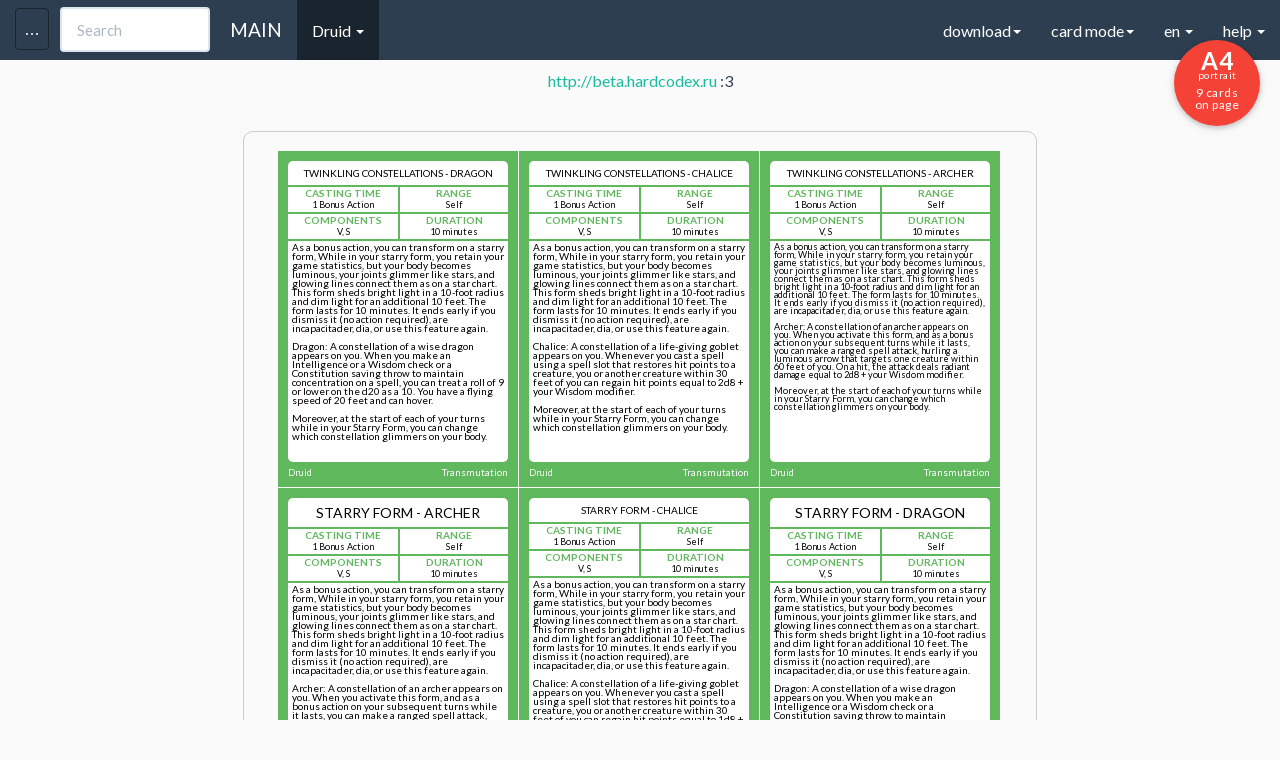

--- FILE ---
content_type: text/css
request_url: https://hardcodex.ru/portrait_alpha.css
body_size: 295
content:


/*print*/	

@page {
    margin: 0.4cm 0.4cm;
    size:210mm 297mm;
    -webkit-print-color-adjust: exact; 
}

@media print {


    .back 
    {
    	opacity:0;
    }
    

    .mirror .back 
    {
    	opacity:1;
    }	

	.subpage {    
		
		zoom:1;
	}	
	
	
}    